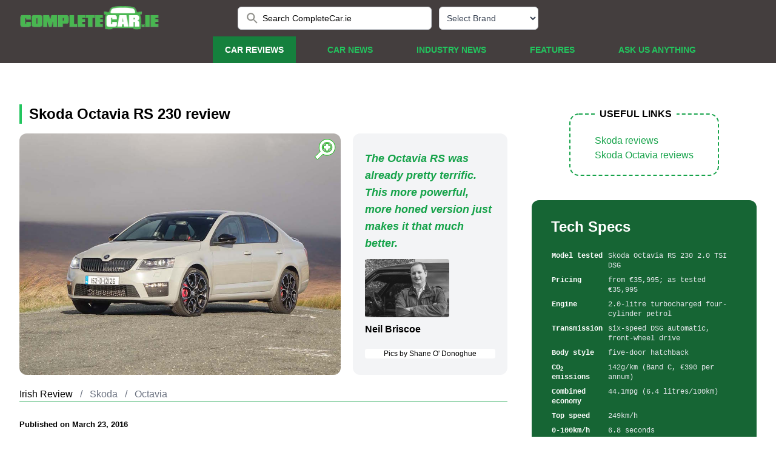

--- FILE ---
content_type: text/html
request_url: https://www.completecar.ie/car-reviews/article/Skoda/Octavia/Octavia_RS_230/886/5918/2016-Skoda-Octavia-RS-230-review.html
body_size: 12650
content:
<!DOCTYPE html>
<html>
	<head>
    
    <!-- Google Tag Manager -->
<script type="91c77e746d1ac4f4cf931613-text/javascript">(function(w,d,s,l,i){w[l]=w[l]||[];w[l].push({'gtm.start':
new Date().getTime(),event:'gtm.js'});var f=d.getElementsByTagName(s)[0],
j=d.createElement(s),dl=l!='dataLayer'?'&l='+l:'';j.async=true;j.src=
'https://www.googletagmanager.com/gtm.js?id='+i+dl;f.parentNode.insertBefore(j,f);
})(window,document,'script','dataLayer','GTM-MWQ8M6TB');</script>
<!-- End Google Tag Manager -->

	


<meta charset="UTF-8" />

<meta name="viewport" content="width=device-width, initial-scale=1.0" />
<meta name="description" content="Discover the full review of the Skoda Octavia RS 230 on CompleteCar.ie, featuring performance, practicality, technology, safety, efficiency and Irish pricing." />
<meta name="keywords" content="car review, Skoda, Octavia RS 230, Skoda Octavia RS 230 review, Skoda Octavia, Skoda car reviews" />
<meta name="google-site-verification" content="WJfkMQxdTQ37T8PeyLMoDRzw25nyPrqnJY_PLjHJTxs" />
<meta name="google-site-verification" content="n_PmrQHn-xRiDLWsz8U_8j0WDsnedWIXqXOFDbVHE-E" />

<meta property="og:site_name" content="CompleteCar.ie"/>
<meta property="og:description" content="Discover the full review of the Skoda Octavia RS 230 on CompleteCar.ie, featuring performance, practicality, technology, safety, efficiency and Irish pricing."/>
<meta property="og:type" content="article" /> 
<meta http-equiv="Content-Security-Policy" content="block-all-mixed-content" />

<link rel="image_src" href="https://www.completecar.ie/img/testdrives/5918_large.jpg" />
<meta property="og:image" content="https://www.completecar.ie/img/testdrives/5918_large.jpg" />
<meta name="thumbnail" content="https://www.completecar.ie/img/testdrives/5918_large.jpg" />
  
<meta property="og:image:type" content="image/jpeg" />  
<meta property="og:url" content="https://www.completecar.ie/car-reviews/article/Skoda/Octavia/Octavia_RS_230/886/5918/2016-Skoda-Octavia-RS-230-review.html" />
<meta property="og:title" content="Skoda Octavia RS 230 | Reviews | Complete Car" />


<meta property="fb:app_id" content="150172701716341" />

<title>Skoda Octavia RS 230 | Reviews | Complete Car</title>

<link rel="canonical" href="https://www.completecar.ie/car-reviews/article/Skoda/Octavia/Octavia_RS_230/886/5918/2016-Skoda-Octavia-RS-230-review.html">


<link rel="stylesheet" href="https://cdn.jsdelivr.net/npm/swiper@11/swiper-bundle.min.css" />

<link href="https://vjs.zencdn.net/7.18.1/video-js.css" rel="stylesheet" />
<link href="https://unpkg.com/@videojs/themes@1.0.1/dist/forest/index.css" rel="stylesheet" />
<link href="https://www.completecar.ie/css/forest.css?v=2" rel="stylesheet" />
<link href="https://www.completecar.ie/css/jquery.fancybox.min.css?v=1" rel="stylesheet">
<link rel="stylesheet" href="https://cdnjs.cloudflare.com/ajax/libs/font-awesome/6.1.1/css/all.min.css" integrity="sha512-KfkfwYDsLkIlwQp6LFnl8zNdLGxu9YAA1QvwINks4PhcElQSvqcyVLLD9aMhXd13uQjoXtEKNosOWaZqXgel0g==" crossorigin="anonymous" referrerpolicy="no-referrer" />
<link href="/css/styles.css?v=122" rel="stylesheet" />

<!-- MailerLite Universal -->
<script type="91c77e746d1ac4f4cf931613-text/javascript">
    (function(w,d,e,u,f,l,n){w[f]=w[f]||function(){(w[f].q=w[f].q||[])
    .push(arguments);},l=d.createElement(e),l.async=1,l.src=u,
    n=d.getElementsByTagName(e)[0],n.parentNode.insertBefore(l,n);})
    (window,document,'script','https://assets.mailerlite.com/js/universal.js','ml');
    ml('account', '1447291');
</script>
<!-- End MailerLite Universal -->

    </head>
    <body>
      <!-- Google Tag Manager (noscript) -->
<noscript><iframe src="https://www.googletagmanager.com/ns.html?id=GTM-MWQ8M6TB"
height="0" width="0" style="display:none;visibility:hidden"></iframe></noscript>
<!-- End Google Tag Manager (noscript) -->
<!-- header & navbar -->
<header class="fixed lg:relative w-screen z-10">
  <div class="container2 header-container">
    <div class="relative h-[60px] flex justify-between">
      <!-- logo -->
      <div class="relative z-10 px-2 flex lg:px-0">
        <div class="flex-shrink-0 flex items-center">
          <a href="/"><img
            class="block h-10 w-auto"
            src="https://www.completecar.ie/images/logo.png"
            alt="CompleteCar"
          /></a>
        </div>
      </div>

      <!-- search bar -->
      <div
        class="relative z-0 flex-1 px-2 lg:flex hidden items-center justify-center sm:absolute sm:inset-0"
      >
        <div class="w-full sm:max-w-xs">
          <label for="search" class="sr-only">Search CompleteCar.ie</label>
          <div class="relative">



            <form id="search_form" method="post" action="https://www.completecar.ie/search">
                
                <input id="search" name="search_term" value="Search CompleteCar.ie" class="block w-full bg-white border border-gray-300 rounded-md py-2 pl-10 pr-3 text-sm placeholder-gray-500 focus:outline-none focus:text-gray-900 focus:placeholder-gray-400 focus:ring-1 focus:ring-green-500 focus:border-green-500 sm:text-sm" placeholder="Search CompleteCar.ie" type="search" onClick="if (!window.__cfRLUnblockHandlers) return false; this.value=''" data-cf-modified-91c77e746d1ac4f4cf931613-="" />

                            <div
              class="absolute inset-y-0 left-0 pl-3 flex items-center"
            >
              <button type="submit"><img src="data:image/svg+xml,%3csvg fill='none' height='24' viewBox='0 0 24 24' width='24' xmlns='http://www.w3.org/2000/svg'%3e%3cpath clip-rule='evenodd' d='m14.965 14.255h.79l4.99 5-1.49 1.49-5-4.99v-.79l-.27-.28c-1.14.98-2.62 1.57-4.23 1.57-3.59 0-6.5-2.91-6.5-6.5s2.91-6.5 6.5-6.5 6.5 2.91 6.5 6.5c0 1.61-.59 3.09-1.57 4.23zm-9.71-4.5c0 2.49 2.01001 4.5 4.5 4.5 2.49 0 4.5-2.01 4.5-4.5s-2.01-4.5-4.5-4.5c-2.48999 0-4.5 2.01-4.5 4.5z' fill='%238D8D88' fill-rule='evenodd'/%3e%3c/svg%3e" alt="Search"></button>
            </div>

            </form> 

          </div>
        </div>

        <!-- select quick car review -->
        <div class="text-left lg:mr-0 mx-3 text-black">

                    <select onchange="if (!window.__cfRLUnblockHandlers) return false; if (this.value) window.location.href='/car/search/car-reviews/'+this.value" data-placeholder="Please choose a brand" id="select-make" class="inline-flex justify-center w-full rounded-md border border-gray-300 shadow-sm px-2 h-[38px] bg-white text-sm font-medium text-gray-700 hover:bg-gray-50 focus:outline-none focus:ring-2 focus:ring-offset-2 focus:ring-offset-gray-100 focus:ring-green-500" data-cf-modified-91c77e746d1ac4f4cf931613-="">
<option value="">Select Brand</option>
<option value="Abarth">Abarth</option>
<option value="Alfa+Romeo">Alfa Romeo</option>
<option value="Alpine">Alpine</option>
<option value="Ariel">Ariel</option>
<option value="Aston+Martin">Aston Martin</option>
<option value="Audi">Audi</option>
<option value="Bentley">Bentley</option>
<option value="BMW">BMW</option>
<option value="Bugatti">Bugatti</option>
<option value="BYD">BYD</option>
<option value="Cadillac">Cadillac</option>
<option value="Caparo">Caparo</option>
<option value="Chery">Chery</option>
<option value="Chevrolet">Chevrolet</option>
<option value="Chrysler">Chrysler</option>
<option value="Citroen">Citroen</option>
<option value="Chevrolet">Corvette</option>
<option value="Cupra">Cupra</option>
<option value="Dacia">Dacia</option>
<option value="Denza">Denza</option>
<option value="DS">DS</option>
<option value="Fangchengbao">Fangchengbao</option>
<option value="Ferrari">Ferrari</option>
<option value="Fiat">Fiat</option>
<option value="Fisker">Fisker</option>
<option value="Ford">Ford</option>
<option value="GAC">GAC</option>
<option value="Genesis">Genesis</option>
<option value="Ora">GWM</option>
<option value="Healey">Healey</option>
<option value="HiPhi">HiPhi</option>
<option value="Honda">Honda</option>
<option value="Hyundai">Hyundai</option>
<option value="Ineos">Ineos</option>
<option value="Isuzu">Isuzu</option>
<option value="Jaecoo">Jaecoo</option>
<option value="Jaguar">Jaguar</option>
<option value="Jeep">Jeep</option>
<option value="Kia">Kia</option>
<option value="KGM">KGM</option>
<option value="Lamborghini">Lamborghini</option>
<option value="Land+Rover">Land Rover</option>
<option value="Leapmotor">Leapmotor</option>
<option value="Lexus">Lexus</option>
<option value="Lotus">Lotus</option>
<option value="Maserati">Maserati</option>
<option value="Maxus">Maxus</option>
<option value="Mazda">Mazda</option>
<option value="McLaren">McLaren</option>
<option value="Mercedes-AMG">Mercedes-AMG</option>
<option value="Mercedes-Benz">Mercedes-Benz</option>
<option value="Mercedes-Maybach">Mercedes-Maybach</option>
<option value="MG">MG</option>
<option value="Mini">Mini</option>
<option value="MINI">MINI</option>
<option value="Mitsubishi">Mitsubishi</option>
<option value="Morgan">Morgan</option>
<option value="Nio">Nio</option>
<option value="Nissan">Nissan</option>
<option value="Omoda">Omoda</option>
<option value="Opel">Opel</option>
<option value="Ora">Ora</option>
<option value="Peugeot">Peugeot</option>
<option value="Pininfarina">Pininfarina</option>
<option value="Polestar">Polestar</option>
<option value="Porsche">Porsche</option>
<option value="Range+Rover">Range Rover</option>
<option value="Renault">Renault</option>
<option value="Rimac">Rimac</option>
<option value="Rolls-Royce">Rolls-Royce</option>
<option value="Saab">Saab</option>
<option value="SEAT">SEAT</option>
<option value="Skoda">Skoda</option>
<option value="Skywell">Skywell</option>
<option value="Smart">Smart</option>
<option value="SsangYong">SsangYong</option>
<option value="Subaru">Subaru</option>
<option value="Suzuki">Suzuki</option>
<option value="Tesla">Tesla</option>
<option value="Toyota">Toyota</option>
<option value="Volkswagen">Volkswagen</option>
<option value="Volvo">Volvo</option>
<option value="Wiesmann">Wiesmann</option>
<option value="Xpeng">Xpeng</option>
<option value="Yangwang">Yangwang</option>
<option value="Zeekr">Zeekr</option>
          </select>
        </div>
      </div>

      <!-- select quick car review & toggle menu -->
      <div class="text-white relative z-10 ml-4 flex items-center">
        <!-- toggle menu mobile -->
        <div class="relative z-10 flex items-center lg:hidden">
          <button type="button" class="rounded-md p-2 inline-flex items-center justify-center text-gray-400 hover:bg-gray-100 hover:text-gray-500 focus:outline-none focus:ring-2 focus:ring-inset focus:ring-green-500" aria-controls="mobile-menu" aria-expanded="false" onclick="if (!window.__cfRLUnblockHandlers) return false; toggleMobileMenu()" data-cf-modified-91c77e746d1ac4f4cf931613-="">
            <span class="sr-only">Open menu</span>
            <svg
              class="block h-6 w-6"
              xmlns="http://www.w3.org/2000/svg"
              fill="none"
              viewBox="0 0 24 24"
              stroke="currentColor"
              aria-hidden="true"
            >
              <path
                stroke-linecap="round"
                stroke-linejoin="round"
                stroke-width="2"
                d="M4 6h16M4 12h16M4 18h16"
              />
            </svg>
            <svg
              class="hidden h-6 w-6"
              xmlns="http://www.w3.org/2000/svg"
              fill="none"
              viewBox="0 0 24 24"
              stroke="currentColor"
              aria-hidden="true"
            >
              <path
                stroke-linecap="round"
                stroke-linejoin="round"
                stroke-width="2"
                d="M6 18L18 6M6 6l12 12"
              />
            </svg>
          </button>
        </div>
      </div>
    </div>

    <!-- navbar for desktop -->
    <nav
      class="hidden lg:flex lg:space-x-8 mx-auto items-end justify-end w-full pr-20"
    >
    <!-- <a href="#" class="nav-item nav-item-active"> Selected Menu Active </a> -->
      <a href="/car-reviews" class="nav-item nav-item-active"> Car Reviews </a>
      <a href="/car-news" class="nav-item "> Car News </a>
      <a href="/industry-news" class="nav-item "> Industry News </a>
      <a href="/features" class="nav-item "> Features </a>
      <a href="/askusanything" class="nav-item "> Ask us anything </a>
    </nav>
  </div>

  <!-- nav menu for mobile -->
  <nav class="hidden lg:hidden" aria-label="Global" id="mobile-menu">
    <hr class="pb-2 border-green-800" />
    <div class="w-full px-4 mb-2">
      <label for="search" class="sr-only">Search CompleteCar.ie</label>
      <div class="relative">
        <form id="search_form_mobile" method="post" action="https://www.completecar.ie/search">
                        <input id="searchmobile" name="search_term" value="Search CompleteCar.ie" class="block w-full bg-white border border-gray-300 rounded-md py-2 pl-10 pr-3 text-sm placeholder-gray-500 focus:outline-none focus:text-gray-900 focus:placeholder-gray-400 focus:ring-1 focus:ring-green-500 focus:border-green-500 sm:text-sm" placeholder="Search CompleteCar.ie" type="search" onClick="if (!window.__cfRLUnblockHandlers) return false; this.value=''" data-cf-modified-91c77e746d1ac4f4cf931613-="" />
        <div
              class="absolute inset-y-0 left-0 pl-3 flex items-center"
            >
              <button type="submit"><img src="data:image/svg+xml,%3csvg fill='none' height='24' viewBox='0 0 24 24' width='24' xmlns='http://www.w3.org/2000/svg'%3e%3cpath clip-rule='evenodd' d='m14.965 14.255h.79l4.99 5-1.49 1.49-5-4.99v-.79l-.27-.28c-1.14.98-2.62 1.57-4.23 1.57-3.59 0-6.5-2.91-6.5-6.5s2.91-6.5 6.5-6.5 6.5 2.91 6.5 6.5c0 1.61-.59 3.09-1.57 4.23zm-9.71-4.5c0 2.49 2.01001 4.5 4.5 4.5 2.49 0 4.5-2.01 4.5-4.5s-2.01-4.5-4.5-4.5c-2.48999 0-4.5 2.01-4.5 4.5z' fill='%238D8D88' fill-rule='evenodd'/%3e%3c/svg%3e" alt="Search"></button>
            </form> 
        </div>
      </div>
    </div>
    <hr class="mb-2 border-green-800" />
    <div class="space-y-1">
      <a href="/car-reviews" class="nav-item-mobile nav-item-mobile-active">
        Car Reviews
      </a>
      <a href="/car-news" class="nav-item-mobile "> Car News </a>
      <a href="/industry-news" class="nav-item-mobile "> Industry News </a>
      <a href="/features" class="nav-item-mobile "> Features </a>
      <a href="/askusanything" class="nav-item-mobile "> Ask us anything </a>
    </div>
    <hr class="mb-2 border-green-800" />
    <div
      class="text-left flex flex-row lg:mr-0 pb-3 mx-5 items-center text-black"
    >
      <div class="text-white whitespace-nowrap mr-4">
        Quick Car Review Finder
      </div>

                <select onchange="if (!window.__cfRLUnblockHandlers) return false; if (this.value) window.location.href='/car/search/car-reviews/'+this.value" data-placeholder="Please choose a brand" id="select-make" class="inline-flex justify-center w-full rounded-md border border-gray-300 shadow-sm px-2 h-[38px] bg-white text-sm font-medium text-gray-700 hover:bg-gray-50 focus:outline-none focus:ring-2 focus:ring-offset-2 focus:ring-offset-gray-100 focus:ring-green-500" data-cf-modified-91c77e746d1ac4f4cf931613-="">
<option value="">Select Brand</option>
<option value="Abarth">Abarth</option>
<option value="Alfa+Romeo">Alfa Romeo</option>
<option value="Alpine">Alpine</option>
<option value="Ariel">Ariel</option>
<option value="Aston+Martin">Aston Martin</option>
<option value="Audi">Audi</option>
<option value="Bentley">Bentley</option>
<option value="BMW">BMW</option>
<option value="Bugatti">Bugatti</option>
<option value="BYD">BYD</option>
<option value="Cadillac">Cadillac</option>
<option value="Caparo">Caparo</option>
<option value="Chery">Chery</option>
<option value="Chevrolet">Chevrolet</option>
<option value="Chrysler">Chrysler</option>
<option value="Citroen">Citroen</option>
<option value="Chevrolet">Corvette</option>
<option value="Cupra">Cupra</option>
<option value="Dacia">Dacia</option>
<option value="Denza">Denza</option>
<option value="DS">DS</option>
<option value="Fangchengbao">Fangchengbao</option>
<option value="Ferrari">Ferrari</option>
<option value="Fiat">Fiat</option>
<option value="Fisker">Fisker</option>
<option value="Ford">Ford</option>
<option value="GAC">GAC</option>
<option value="Genesis">Genesis</option>
<option value="Ora">GWM</option>
<option value="Healey">Healey</option>
<option value="HiPhi">HiPhi</option>
<option value="Honda">Honda</option>
<option value="Hyundai">Hyundai</option>
<option value="Ineos">Ineos</option>
<option value="Isuzu">Isuzu</option>
<option value="Jaecoo">Jaecoo</option>
<option value="Jaguar">Jaguar</option>
<option value="Jeep">Jeep</option>
<option value="Kia">Kia</option>
<option value="KGM">KGM</option>
<option value="Lamborghini">Lamborghini</option>
<option value="Land+Rover">Land Rover</option>
<option value="Leapmotor">Leapmotor</option>
<option value="Lexus">Lexus</option>
<option value="Lotus">Lotus</option>
<option value="Maserati">Maserati</option>
<option value="Maxus">Maxus</option>
<option value="Mazda">Mazda</option>
<option value="McLaren">McLaren</option>
<option value="Mercedes-AMG">Mercedes-AMG</option>
<option value="Mercedes-Benz">Mercedes-Benz</option>
<option value="Mercedes-Maybach">Mercedes-Maybach</option>
<option value="MG">MG</option>
<option value="Mini">Mini</option>
<option value="MINI">MINI</option>
<option value="Mitsubishi">Mitsubishi</option>
<option value="Morgan">Morgan</option>
<option value="Nio">Nio</option>
<option value="Nissan">Nissan</option>
<option value="Omoda">Omoda</option>
<option value="Opel">Opel</option>
<option value="Ora">Ora</option>
<option value="Peugeot">Peugeot</option>
<option value="Pininfarina">Pininfarina</option>
<option value="Polestar">Polestar</option>
<option value="Porsche">Porsche</option>
<option value="Range+Rover">Range Rover</option>
<option value="Renault">Renault</option>
<option value="Rimac">Rimac</option>
<option value="Rolls-Royce">Rolls-Royce</option>
<option value="Saab">Saab</option>
<option value="SEAT">SEAT</option>
<option value="Skoda">Skoda</option>
<option value="Skywell">Skywell</option>
<option value="Smart">Smart</option>
<option value="SsangYong">SsangYong</option>
<option value="Subaru">Subaru</option>
<option value="Suzuki">Suzuki</option>
<option value="Tesla">Tesla</option>
<option value="Toyota">Toyota</option>
<option value="Volkswagen">Volkswagen</option>
<option value="Volvo">Volvo</option>
<option value="Wiesmann">Wiesmann</option>
<option value="Xpeng">Xpeng</option>
<option value="Yangwang">Yangwang</option>
<option value="Zeekr">Zeekr</option>
          </select>
    </div>
  </nav>
</header>

<script type="application/ld+json">
{
  "@context": "https://schema.org/",
  "@type": "Review",
  "name": "Skoda Octavia RS 230",
  "datePublished": "2016-03-23",
  "itemReviewed": {
    "@type": "Vehicle",
    "image": "https://www.completecar.ie/img/testdrives/5918_large.jpg",
    "brand": {
      "@type": "Brand",
      "name": "Skoda"
    },
    "sku": "",
    "mpn": "",
    "description": "The Octavia RS was already pretty terrific. This more powerful, more honed version just makes it that much better.",
    "name": "Skoda Octavia RS 230",
    "review": {
      "reviewBody": "
Good: sharper to drive than standard, great looking, excellent seats, practicality, value
Not so good: a little bulkier and heavier than a Golf GTI, noisy at speed

I have often surveyed the massed ranks of expensive cars on the streets of Dublin, Cork and elsewhere and thought 'why?' Why, even in the face of a Lotto win, would you really need to spend all that money on one car? Why, even if high performance and peerless quality were your wishes, would you look anywhere else but to the gene pool of the hot hatch?
I mean it - hot hatches have always been the best cars around. Hot hatches have always, since their creation, been the best expression of the auto maker's art. They have the straight-line performance of a prestige saloon, the handling balance and steering clarity of a sports car (well, some of them do anyway) and yet come with the sensible(ish) price tag and roomy bodies of a family car. Therefore, they have performance yet practicality, making them a creation far greater than any Ferrari or Lamborghini, which will be sentenced to spend most of its life trundling around at barely ten per cent of its potential performance. Feel free to write in and tell me why I'm wrong...
Whether I'm right or not matters little though, as I think I've just found the best hot hatch around. Well, the best one for me at any rate. You see, I'm a practical man. My wardrobe is full of labels that read 'Levis' and 'Barbour', not 'Gucci' nor 'Prada.' I like things that are designed for a working life - watches made of hard-wearing stainless steel, not gold for instance. Jackets of leather or waxed cotton rather than silk or cashmere.
And that's why I've long liked Skodas, and especially Skoda's RS models. Call it a hangover from my rural upbringing, but cars should be able to work hard for a living, even the fast ones, so a fast Skoda has always made rather wonderful sense to me.
The existing 220hp Octavia RS (never vRS - that's a UK-only designation...) has therefore long been one of my favourite cars. Quick, sure-footed and yet still solidly sensible, I've long kept a space open for one in my fictional Lotto garage (any day now...). This RS 230 edition ramps things up just a little in the performance and handling stakes, but in a very familiar way. Familiar because the upgrade to RS 230 status basically involves the same tweaks applied to the Performance Pack versions of the Volkswagen Golf GTI. In the Golf, the PP changes the character of the car to such an extent that you should simply not consider buying a GTI without ticking the appropriate options box. I'd say that the Skoda benefits similarly.
The big change is an electronically controlled differential nestling between the front output shafts. Now, the regular RS grips well, has plenty of traction and turns into corners keenly. With the diff though, it's all on another level. The differential can sniff out more grip, more traction even - especially - on roads with a poor or slippery surface, so you can better point, squirt and go. That's helped by steering that has a weightier, meatier feel, giving you the confidence to lean on what the diff is doing and really commit to a corner.&nbsp;
The diff also gives you more options. It's throttle adjustable, but in the opposite way to a 'passive' car. Here, if you want to nudge the nose tighter into a corner, you add power. To run a little wide, you lift off the gas a little and the Skoda's nose obliges. It's not quite the rear-wheel drive effect that you get on the Ford Focus RS, but then we are talking about a car that costs nearly &euro;20k less...
Ah yes, the value question. Skoda asks &euro;35,995 for this car, which is almost &euro;3k less than a five-door Golf GTI PP. When you add in the fact that you get, for that cash, a big touch-screen infotainment setup with Apple CarPlay, a leather interior, 19-inch black-finish alloys, parking sensors and a more muscular body kit, you can really start dragging out the old bargain clich&eacute;s.&nbsp;
Of course, it retains the practicality that you find in any Octavia. The back seats are roomy for both legs and heads, and the boot is big, deep and useful at 590 litres. Tempting to go for the Combi estate actually, and get an extra 15 litres of space...
Up front you also get the RS seats - high backed and tombstone-shaped, they're wonderfully comfortable and I'm glad to see that Skoda now has the confidence in its own brand to proudly stitch the RS logo into the headrests. Heraldically classy.
Are there flaws? Of course there are. It's almost 70kg heavier than an equivalent Golf GTI, and that weight does show in a slight sense of greater body roll. The Golf is slightly more of a precision tool, certainly, although I think I'd be prepared to sacrifice that for the Skoda's extra space. There's a lot of noise at a cruise too - mostly from the tyres - and it can get quite cacophonous on the motorway. That seems to be endemic to all cars using Volkswagen's MQB chassis, but it's not as bad here as in the related Audi S3.&nbsp;
It's also a touch thirsty. Skoda says you'll get 44mpg, and you can if you drive very, very gently, but who wants to drive a car like this gently? At least it doesn't give into traditional fast-car harshness - the suspension, although firm, remains supple at all times.
As you may have guessed by now, I want one. I can't think of a car that better combines performance with practicality. You can have your bigger Mercs, your BMWs, even your Ferraris and Lamborghinis. I've found my Lotto car. Now, where's my winning ticket..?
",
      "author": {
        "@type": "Person",
        "name": "Neil Briscoe",
        "homeLocation": {
        "name": "Ireland",
        "type": "Thing"
        }
      },
      "publisher": {
        "@type": "Organization",
        "name": "CompleteCar.ie"
      }
    }
  },
  "author": {
    "@type": "Person",
    "name": "Neil Briscoe",
    "homeLocation": {
      "name": "Ireland",
      "type": "Thing"
    }
  }
}
</script>


		<!-- main content -->
		<main class="main-container">
			<div class="lg:basis-4/5 basis-full lg:mr-10 mr-0 ">

				<!-- ads -->
				<div id="ads1" class="flex justify-center">
        <!-- Revive Adserver Hosted edition - Ad Management Javascript Tag - Generated with Revive Adserver v5.2.0 -->
<script type="91c77e746d1ac4f4cf931613-text/javascript">
var windowWidth = window.screen.width < window.outerWidth ?
                  window.screen.width : window.outerWidth;
var zoneCode = windowWidth > 500 ?
                  9031 : 9049;
<!--//<![CDATA[
   var m3_u = (location.protocol=='https:'?'https://servedby.revive-adserver.net/ajs.php':'http://servedby.revive-adserver.net/ajs.php');
   var m3_r = Math.floor(Math.random()*99999999999);
   if (!document.MAX_used) document.MAX_used = ',';
   document.write ("<scr"+"ipt type='text/javascript' src='"+m3_u);
   document.write ("?zoneid=" + zoneCode);
   document.write ('&amp;cb=' + m3_r);
   if (document.MAX_used != ',') document.write ("&amp;exclude=" + document.MAX_used);
   document.write (document.charset ? '&amp;charset='+document.charset : (document.characterSet ? '&amp;charset='+document.characterSet : ''));
   document.write ("&amp;loc=" + escape(window.location));
   if (document.referrer) document.write ("&amp;referer=" + escape(document.referrer));
   if (document.context) document.write ("&context=" + escape(document.context));
   document.write ("'><\/scr"+"ipt>");
//]]>--></script><noscript><a href='http://servedby.revive-adserver.net/ck.php?n=ae2b8cb0&amp;cb=1769171398' target='_blank'><img src='http://servedby.revive-adserver.net/avw.php?zoneid=9049&amp;cb=1769171398&amp;n=ae2b8cb0' border='0' alt='' /></a></noscript>



				</div>

				<div class='my-5'>
          <div class='py-4'>
            <div class="section-title-article pl-3 border-l-4 border-green-500">
            <h1>Skoda Octavia RS 230 review</h1>
            </div>
          </div>
          <div class='grid xl:grid-cols-3 grid-cols-1 xl:gap-5 gap-0'>
            <div class='col-span-2'>
              <!-- image gallery -->
              <div class="rounded-xl">
                <div id="gallerybox" style="position: relative;">
                  <a data-fancybox="gallery" href="https://www.completecar.ie/img/testdrives/5918_large.jpg?t=1466430719">
                    <div id="svg-container" style="position: absolute; top: 8px; right: 8px;">
                      <svg width="36" height="36" xmlns="http://www.w3.org/2000/svg">
                        <path transform="rotate(90 18.008636474609375,18.335613250732425) " id="svg_1" d="m25.78363,21.64701c1.21218,-1.99883 1.92307,-4.33733 1.92434,-6.84503c-0.00126,-7.31475 -5.92453,-13.23928 -13.23549,-13.2418c-7.31222,0.00253 -13.23801,5.92705 -13.23801,13.24054c0,7.3097 5.92579,13.23423 13.23801,13.23423c2.50896,0 4.84746,-0.71089 6.84629,-1.92307l9.00043,8.99917l4.4636,-4.46613l-8.99917,-8.99791zm-11.31115,1.34097c-4.52295,-0.0101 -8.17969,-3.66684 -8.18726,-8.18726c0.00758,-4.52295 3.66558,-8.17969 8.18726,-8.18979c4.51916,0.0101 8.17969,3.66684 8.18726,8.18979c-0.00884,4.52042 -3.66811,8.17716 -8.18726,8.18726zm2.52411,-14.2911l-5.05075,0l0,3.57719l-3.57719,0l0,5.05201l3.57719,0l0,3.57719l5.05075,0l0,-3.57846l3.57593,0l0,-5.04949l-3.57719,0l0,-3.57846l0.00126,0z" fill-opacity="null" stroke-dasharray="null" stroke-width="null" stroke="#00bf00" fill="#fff"></path>
                      </svg>
                    </div>
                    <img class='rounded-xl' src="https://www.completecar.ie/img/testdrives/5918_large.jpg?t=1466430719" alt="Skoda Octavia RS 230" title="Skoda Octavia RS 230">
                  </a>
                </div>

                <a data-fancybox='gallery' href='/img/galleries/5918/skoda_octavia_rs_230_1.jpg' style='display:none;'><img src='/img/galleries/5918/skoda_octavia_rs_230_1.jpg' alt='Skoda Octavia RS 230' title='Skoda Octavia RS 230'></a>
<a data-fancybox='gallery' href='/img/galleries/5918/skoda_octavia_rs_230_10.jpg' style='display:none;'><img src='/img/galleries/5918/skoda_octavia_rs_230_10.jpg' alt='Skoda Octavia RS 230' title='Skoda Octavia RS 230'></a>
<a data-fancybox='gallery' href='/img/galleries/5918/skoda_octavia_rs_230_11.jpg' style='display:none;'><img src='/img/galleries/5918/skoda_octavia_rs_230_11.jpg' alt='Skoda Octavia RS 230' title='Skoda Octavia RS 230'></a>
<a data-fancybox='gallery' href='/img/galleries/5918/skoda_octavia_rs_230_12.jpg' style='display:none;'><img src='/img/galleries/5918/skoda_octavia_rs_230_12.jpg' alt='Skoda Octavia RS 230' title='Skoda Octavia RS 230'></a>
<a data-fancybox='gallery' href='/img/galleries/5918/skoda_octavia_rs_230_13.jpg' style='display:none;'><img src='/img/galleries/5918/skoda_octavia_rs_230_13.jpg' alt='Skoda Octavia RS 230' title='Skoda Octavia RS 230'></a>
<a data-fancybox='gallery' href='/img/galleries/5918/skoda_octavia_rs_230_14.jpg' style='display:none;'><img src='/img/galleries/5918/skoda_octavia_rs_230_14.jpg' alt='Skoda Octavia RS 230' title='Skoda Octavia RS 230'></a>
<a data-fancybox='gallery' href='/img/galleries/5918/skoda_octavia_rs_230_15.jpg' style='display:none;'><img src='/img/galleries/5918/skoda_octavia_rs_230_15.jpg' alt='Skoda Octavia RS 230' title='Skoda Octavia RS 230'></a>
<a data-fancybox='gallery' href='/img/galleries/5918/skoda_octavia_rs_230_16.jpg' style='display:none;'><img src='/img/galleries/5918/skoda_octavia_rs_230_16.jpg' alt='Skoda Octavia RS 230' title='Skoda Octavia RS 230'></a>
<a data-fancybox='gallery' href='/img/galleries/5918/skoda_octavia_rs_230_17.jpg' style='display:none;'><img src='/img/galleries/5918/skoda_octavia_rs_230_17.jpg' alt='Skoda Octavia RS 230' title='Skoda Octavia RS 230'></a>
<a data-fancybox='gallery' href='/img/galleries/5918/skoda_octavia_rs_230_18.jpg' style='display:none;'><img src='/img/galleries/5918/skoda_octavia_rs_230_18.jpg' alt='Skoda Octavia RS 230' title='Skoda Octavia RS 230'></a>
<a data-fancybox='gallery' href='/img/galleries/5918/skoda_octavia_rs_230_19.jpg' style='display:none;'><img src='/img/galleries/5918/skoda_octavia_rs_230_19.jpg' alt='Skoda Octavia RS 230' title='Skoda Octavia RS 230'></a>
<a data-fancybox='gallery' href='/img/galleries/5918/skoda_octavia_rs_230_2.jpg' style='display:none;'><img src='/img/galleries/5918/skoda_octavia_rs_230_2.jpg' alt='Skoda Octavia RS 230' title='Skoda Octavia RS 230'></a>
<a data-fancybox='gallery' href='/img/galleries/5918/skoda_octavia_rs_230_20.jpg' style='display:none;'><img src='/img/galleries/5918/skoda_octavia_rs_230_20.jpg' alt='Skoda Octavia RS 230' title='Skoda Octavia RS 230'></a>
<a data-fancybox='gallery' href='/img/galleries/5918/skoda_octavia_rs_230_21.jpg' style='display:none;'><img src='/img/galleries/5918/skoda_octavia_rs_230_21.jpg' alt='Skoda Octavia RS 230' title='Skoda Octavia RS 230'></a>
<a data-fancybox='gallery' href='/img/galleries/5918/skoda_octavia_rs_230_22.jpg' style='display:none;'><img src='/img/galleries/5918/skoda_octavia_rs_230_22.jpg' alt='Skoda Octavia RS 230' title='Skoda Octavia RS 230'></a>
<a data-fancybox='gallery' href='/img/galleries/5918/skoda_octavia_rs_230_23.jpg' style='display:none;'><img src='/img/galleries/5918/skoda_octavia_rs_230_23.jpg' alt='Skoda Octavia RS 230' title='Skoda Octavia RS 230'></a>
<a data-fancybox='gallery' href='/img/galleries/5918/skoda_octavia_rs_230_24.jpg' style='display:none;'><img src='/img/galleries/5918/skoda_octavia_rs_230_24.jpg' alt='Skoda Octavia RS 230' title='Skoda Octavia RS 230'></a>
<a data-fancybox='gallery' href='/img/galleries/5918/skoda_octavia_rs_230_25.jpg' style='display:none;'><img src='/img/galleries/5918/skoda_octavia_rs_230_25.jpg' alt='Skoda Octavia RS 230' title='Skoda Octavia RS 230'></a>
<a data-fancybox='gallery' href='/img/galleries/5918/skoda_octavia_rs_230_26.jpg' style='display:none;'><img src='/img/galleries/5918/skoda_octavia_rs_230_26.jpg' alt='Skoda Octavia RS 230' title='Skoda Octavia RS 230'></a>
<a data-fancybox='gallery' href='/img/galleries/5918/skoda_octavia_rs_230_27.jpg' style='display:none;'><img src='/img/galleries/5918/skoda_octavia_rs_230_27.jpg' alt='Skoda Octavia RS 230' title='Skoda Octavia RS 230'></a>
<a data-fancybox='gallery' href='/img/galleries/5918/skoda_octavia_rs_230_28.jpg' style='display:none;'><img src='/img/galleries/5918/skoda_octavia_rs_230_28.jpg' alt='Skoda Octavia RS 230' title='Skoda Octavia RS 230'></a>
<a data-fancybox='gallery' href='/img/galleries/5918/skoda_octavia_rs_230_29.jpg' style='display:none;'><img src='/img/galleries/5918/skoda_octavia_rs_230_29.jpg' alt='Skoda Octavia RS 230' title='Skoda Octavia RS 230'></a>
<a data-fancybox='gallery' href='/img/galleries/5918/skoda_octavia_rs_230_3.jpg' style='display:none;'><img src='/img/galleries/5918/skoda_octavia_rs_230_3.jpg' alt='Skoda Octavia RS 230' title='Skoda Octavia RS 230'></a>
<a data-fancybox='gallery' href='/img/galleries/5918/skoda_octavia_rs_230_30.jpg' style='display:none;'><img src='/img/galleries/5918/skoda_octavia_rs_230_30.jpg' alt='Skoda Octavia RS 230' title='Skoda Octavia RS 230'></a>
<a data-fancybox='gallery' href='/img/galleries/5918/skoda_octavia_rs_230_31.jpg' style='display:none;'><img src='/img/galleries/5918/skoda_octavia_rs_230_31.jpg' alt='Skoda Octavia RS 230' title='Skoda Octavia RS 230'></a>
<a data-fancybox='gallery' href='/img/galleries/5918/skoda_octavia_rs_230_5.jpg' style='display:none;'><img src='/img/galleries/5918/skoda_octavia_rs_230_5.jpg' alt='Skoda Octavia RS 230' title='Skoda Octavia RS 230'></a>
<a data-fancybox='gallery' href='/img/galleries/5918/skoda_octavia_rs_230_7.jpg' style='display:none;'><img src='/img/galleries/5918/skoda_octavia_rs_230_7.jpg' alt='Skoda Octavia RS 230' title='Skoda Octavia RS 230'></a>
<a data-fancybox='gallery' href='/img/galleries/5918/skoda_octavia_rs_230_8.jpg' style='display:none;'><img src='/img/galleries/5918/skoda_octavia_rs_230_8.jpg' alt='Skoda Octavia RS 230' title='Skoda Octavia RS 230'></a>
<a data-fancybox='gallery' href='/img/galleries/5918/skoda_octavia_rs_230_9.jpg' style='display:none;'><img src='/img/galleries/5918/skoda_octavia_rs_230_9.jpg' alt='Skoda Octavia RS 230' title='Skoda Octavia RS 230'></a>

              </div>

            </div>
            
            <div class='bg-gray-100 rounded-xl p-5 flex flex-col justify-center xl:mt-0 mt-5'>
              <div class='text-green-600 font-bold text-lg italic'>The Octavia RS was already pretty terrific. This more powerful, more honed version just makes it that much better.</div>
              <div class="grid grid-cols-2 md:grid-cols-1 gap-2">
                <div class="mt-3">

                                      <img src="/images/headshots/8.jpg" class="lg:h-24 h-16 rounded" title="Neil Briscoe" alt="Neil Briscoe">
                  
                </div>
                <div class="mt-5 md:mt-0 mb-5 font-bold">
                                      
                  Neil Briscoe<br />
                                  </div>
              </div>

                              <div class="text-xs text-center bg-white mt-5 md:mt-0 rounded">Pics by Shane O' Donoghue</div>
              
            </div>
            
          </div>

          <div class='lg:py-0 py-5 flex flex-col xl:block'>
            <div id="articleBody">
              <div>
                <nav aria-label="Breadcrumb" class="breadcrumb">
                  <ul>
                      <li>Irish Review</li>
                      <li><a href='/car/search/car-reviews/Skoda'>Skoda</a></li>
                      <li><a href='/car/search/car-reviews/Skoda/Octavia'>Octavia</a></li>
                  </ul>
                </nav>
                <hr class='border-green-600 py-3'>
                <div class='text-black-600 font-bold'><small>Published on March 23, 2016</small></div>
              </div>
            
<h2><strong>Good:</strong> sharper to drive than standard, great looking, excellent seats, practicality, value</h2>
<h2><strong>Not so good:</strong> a little bulkier and heavier than a Golf GTI, noisy at speed</h2>

<p>I have often surveyed the massed ranks of expensive cars on the streets of Dublin, Cork and elsewhere and thought 'why?' Why, even in the face of a Lotto win, would you really need to spend all that money on one car? Why, even if high performance and peerless quality were your wishes, would you look anywhere else but to the gene pool of the hot hatch?</p>
<p>I mean it - hot hatches have always been the best cars around. Hot hatches have always, since their creation, been the best expression of the auto maker's art. They have the straight-line performance of a prestige saloon, the handling balance and steering clarity of a sports car (well, some of them do anyway) and yet come with the sensible(ish) price tag and roomy bodies of a family car. Therefore, they have performance yet practicality, making them a creation far greater than any Ferrari or Lamborghini, which will be sentenced to spend most of its life trundling around at barely ten per cent of its potential performance. Feel free to write in and tell me why I'm wrong...</p>
<p>Whether I'm right or not matters little though, as I think I've just found the best hot hatch around. Well, the best one for me at any rate. You see, I'm a practical man. My wardrobe is full of labels that read 'Levis' and 'Barbour', not 'Gucci' nor 'Prada.' I like things that are designed for a working life - watches made of hard-wearing stainless steel, not gold for instance. Jackets of leather or waxed cotton rather than silk or cashmere.</p>
<p>And that's why I've long liked Skodas, and especially Skoda's RS models. Call it a hangover from my rural upbringing, but cars should be able to work hard for a living, even the fast ones, so a fast Skoda has always made rather wonderful sense to me.</p>
<p>The existing <a title="Skoda Octavia RS review" href="https://www.completecar.ie/car-reviews/article/Skoda/Octavia/Octavia_RS_TSI/702/3399" target="_self">220hp Octavia RS</a> (never vRS - that's a UK-only designation...) has therefore long been one of my favourite cars. Quick, sure-footed and yet still solidly sensible, I've long kept a space open for one in my fictional Lotto garage (any day now...). This RS 230 edition ramps things up just a little in the performance and handling stakes, but in a very familiar way. Familiar because the upgrade to RS 230 status basically involves the same tweaks applied to the Performance Pack versions of the <a title="Volkswagen Golf GTI Performance Pack review" href="https://www.completecar.ie/car-reviews/article/Volkswagen/Golf/Golf_GTI_Performance/599/3476" target="_self">Volkswagen Golf GTI</a>. In the Golf, the PP changes the character of the car to such an extent that you should simply not consider buying a GTI without ticking the appropriate options box. I'd say that the Skoda benefits similarly.</p>
<p>The big change is an electronically controlled differential nestling between the front output shafts. Now, the regular RS grips well, has plenty of traction and turns into corners keenly. With the diff though, it's all on another level. The differential can sniff out more grip, more traction even - especially - on roads with a poor or slippery surface, so you can better point, squirt and go. That's helped by steering that has a weightier, meatier feel, giving you the confidence to lean on what the diff is doing and really commit to a corner.&nbsp;</p>
<p>The diff also gives you more options. It's throttle adjustable, but in the opposite way to a 'passive' car. Here, if you want to nudge the nose tighter into a corner, you add power. To run a little wide, you lift off the gas a little and the Skoda's nose obliges. It's not quite the rear-wheel drive effect that you get on the <a title="Ford Focus RS review" href="https://www.completecar.ie/car-reviews/article/Ford/Focus/Focus_RS/922/5685" target="_self">Ford Focus RS</a>, but then we are talking about a car that costs nearly &euro;20k less...</p>
<p>Ah yes, the value question. Skoda asks &euro;35,995 for this car, which is almost &euro;3k less than a five-door Golf GTI PP. When you add in the fact that you get, for that cash, a big touch-screen infotainment setup with Apple CarPlay, a leather interior, 19-inch black-finish alloys, parking sensors and a more muscular body kit, you can really start dragging out the old bargain clich&eacute;s.&nbsp;</p>
<p>Of course, it retains the practicality that you find in any <a title="Skoda Octavia review" href="https://www.completecar.ie/car-reviews/article/Skoda/Octavia/Octavia/309/2708" target="_self">Octavia</a>. The back seats are roomy for both legs and heads, and the boot is big, deep and useful at 590 litres. Tempting to go for the Combi estate actually, and get an extra 15 litres of space...</p>
<p>Up front you also get the RS seats - high backed and tombstone-shaped, they're wonderfully comfortable and I'm glad to see that Skoda now has the confidence in its own brand to proudly stitch the RS logo into the headrests. Heraldically classy.</p>
<p>Are there flaws? Of course there are. It's almost 70kg heavier than an equivalent Golf GTI, and that weight does show in a slight sense of greater body roll. The Golf is slightly more of a precision tool, certainly, although I think I'd be prepared to sacrifice that for the Skoda's extra space. There's a lot of noise at a cruise too - mostly from the tyres - and it can get quite cacophonous on the motorway. That seems to be endemic to all cars using Volkswagen's MQB chassis, but it's not as bad here as in the related <a title="Audi S3 review" href="https://www.completecar.ie/car-reviews/article/Audi/A3/S3_three-door/16/3002" target="_self">Audi S3</a>.&nbsp;</p>
<p>It's also a touch thirsty. Skoda says you'll get 44mpg, and you can if you drive very, very gently, but who wants to drive a car like this gently? At least it doesn't give into traditional fast-car harshness - the suspension, although firm, remains supple at all times.</p>
<p>As you may have guessed by now, I want one. I can't think of a car that better combines performance with practicality. You can have your bigger Mercs, your BMWs, even your Ferraris and Lamborghinis. I've found my Lotto car. Now, where's my winning ticket..?</p>
            </div>

              </div>

          </div>   

          
<div>
	<fieldset class='border-2 rounded-2xl border-green-600 border-dashed'>
		<legend class='ml-10 px-2 font-bold'>USEFUL LINKS</legend>
		<div class='p-5 px-10'>
			<ul>

								
				<li><a class='text-green-600 hover:text-green-500' href="https://www.completecar.ie/car/search/car-reviews/Skoda" target="_blank">Skoda reviews</a></li>

								<li><a class='text-green-600 hover:text-green-500' href="https://www.completecar.ie/car/search/car-reviews/Skoda/Octavia" target="_blank">Skoda Octavia reviews</a></li>		
				
				
			</ul>
    </div>
  </fieldset>
 </div>

		  


             


        </div>
			</div>


      <!-- Sidebar Ads -->
<div
  class="items-center lg:pt-0 pt-5 flex flex-col justify-center lg:justify-start"
>


<div class="pb-5">

 <!-- Revive Adserver Hosted edition - Ad Management Javascript Tag - Generated with Revive Adserver v5.3.1 -->
<script type="91c77e746d1ac4f4cf931613-text/javascript"><!--//<![CDATA[
   var m3_u = (location.protocol=='https:'?'https://servedby.revive-adserver.net/ajs.php':'http://servedby.revive-adserver.net/ajs.php');
   var m3_r = Math.floor(Math.random()*99999999999);
   if (!document.MAX_used) document.MAX_used = ',';
   document.write ("<scr"+"ipt type='text/javascript' src='"+m3_u);
   document.write ("?zoneid=11630");
   document.write ('&amp;cb=' + m3_r);
   if (document.MAX_used != ',') document.write ("&amp;exclude=" + document.MAX_used);
   document.write (document.charset ? '&amp;charset='+document.charset : (document.characterSet ? '&amp;charset='+document.characterSet : ''));
   document.write ("&amp;loc=" + escape(window.location));
   if (document.referrer) document.write ("&amp;referer=" + escape(document.referrer));
   if (document.context) document.write ("&context=" + escape(document.context));
   document.write ("'><\/scr"+"ipt>");
//]]>--></script><noscript><a href='http://servedby.revive-adserver.net/ck.php?n=abe68419&amp;cb=1769171398' target='_blank'><img src='http://servedby.revive-adserver.net/avw.php?zoneid=11630&amp;cb=1769171398&amp;n=abe68419' border='0' alt='' /></a></noscript>


  </div>


  <div class="pb-5">

 <!-- Revive Adserver Hosted edition - Ad Management Javascript Tag - Generated with Revive Adserver v5.2.0 -->
<script type="91c77e746d1ac4f4cf931613-text/javascript">
var windowWidth = window.screen.width < window.outerWidth ?
                  window.screen.width : window.outerWidth;
var zoneCode = windowWidth > 500 ?
                9054 : 9055;
<!--//<![CDATA[
   var m3_u = (location.protocol=='https:'?'https://servedby.revive-adserver.net/ajs.php':'http://servedby.revive-adserver.net/ajs.php');
   var m3_r = Math.floor(Math.random()*99999999999);
   if (!document.MAX_used) document.MAX_used = ',';
   document.write ("<scr"+"ipt type='text/javascript' src='"+m3_u);
   document.write ("?zoneid=" + zoneCode);
   document.write ('&amp;cb=' + m3_r);
   if (document.MAX_used != ',') document.write ("&amp;exclude=" + document.MAX_used);
   document.write (document.charset ? '&amp;charset='+document.charset : (document.characterSet ? '&amp;charset='+document.characterSet : ''));
   document.write ("&amp;loc=" + escape(window.location));
   if (document.referrer) document.write ("&amp;referer=" + escape(document.referrer));
   if (document.context) document.write ("&context=" + escape(document.context));
   document.write ("'><\/scr"+"ipt>");
//]]>--></script><noscript><a href='http://servedby.revive-adserver.net/ck.php?n=a12a2c54&amp;cb=1769171398' target='_blank'><img src='http://servedby.revive-adserver.net/avw.php?zoneid=9055&amp;cb=1769171398&amp;n=a12a2c54' border='0' alt='' /></a></noscript>

  </div>


<div class="lg:block hidden">
	<fieldset class='border-2 rounded-2xl border-green-600 border-dashed'>
		<legend class='ml-10 px-2 font-bold'>USEFUL LINKS</legend>
		<div class='p-5 px-10'>
			<ul>

								
				<li><a class='text-green-600 hover:text-green-500' href="https://www.completecar.ie/car/search/car-reviews/Skoda" target="_blank">Skoda reviews</a></li>

								<li><a class='text-green-600 hover:text-green-500' href="https://www.completecar.ie/car/search/car-reviews/Skoda/Octavia" target="_blank">Skoda Octavia reviews</a></li>		
				
				
			</ul>
    </div>
  </fieldset>
 </div>

		  

  <div class="pb-5">
        <div id="techspecs" class="rounded-xl mt-10"><h3>Tech Specs</h3><table><tr><td><strong>Model tested</strong></td><td>Skoda Octavia RS 230 2.0 TSI DSG</td></tr><tr><td><strong>Pricing</strong></td><td>from &#8364;35,995; as tested &#8364;35,995</td></tr><tr><td><strong>Engine</strong></td><td>2.0-litre turbocharged four-cylinder petrol</td></tr><tr><td><strong>Transmission</strong></td><td>six-speed DSG automatic, front-wheel drive</td></tr><tr><td><strong>Body style</strong></td><td>five-door hatchback</td></tr><tr><td><strong>CO<sub>2</sub> emissions</strong></td><td>142g/km (Band C, &#8364;390 per annum)</td></tr><tr><td><strong>Combined economy</strong></td><td>44.1mpg (6.4 litres/100km)</td></tr><tr><td><strong>Top speed</strong></td><td>249km/h</td></tr><tr><td><strong>0-100km/h</strong></td><td>6.8 seconds</td></tr><tr><td><strong>Power</strong></td><td>230hp at 4,700- to 6,200rpm</td></tr><tr><td><strong>Torque</strong></td><td>350Nm at 1,500- to 4,600rpm</td></tr><tr><td><strong>Boot space</strong></td><td>590- to 1,580 litres</td></tr><tr><td><strong><a title="EuroNCAP rating Skoda Octavia" href="http://www.euroncap.com/en/results/skoda/octavia/8890" target="_self">EuroNCAP rating</a></strong></td><td>five-star; 93% adult; 86% child; 66% pedestrian; 66% safety assist</td></tr></table></div>  </div>

  
          <div class="section-div">
            <div><strong>Rivals to the Skoda Octavia</strong></div>
          </div>

        <div class="grid grid-cols-1 gap-1">

        
          <a href="https://www.completecar.ie/car-reviews/article/Ford/Focus/Focus_ST/527/4389/1970-Ford-Focus-ST-review.html">
          <div class="review-cols">
            <div class="alt-card">
              <img class="review-card-img-top" src="https://www.completecar.ie/img/testdrives/4389_large.jpg" alt="Car Reviews | Ford Focus ST | CompleteCar.ie" title="Car Reviews | Ford Focus ST | CompleteCar.ie">
              <div class="review-card-body">
                  <span class="review-card-title"><strong>Ford Focus ST</strong></span>
                  <span class="review-card-text">Seriously quick and with a great engine but not as much fun to drive as the Skoda and nowhere near as spacious.</span>
            </span>
              </div>
            </div>
          </div>
        </a>

        
          <a href="https://www.completecar.ie/car-reviews/article/SEAT/Leon/Leon_Cupra_290/936/5835/1970-SEAT-Leon-Cupra-290-review.html">
          <div class="review-cols">
            <div class="alt-card">
              <img class="review-card-img-top" src="https://www.completecar.ie/img/testdrives/5835_large.jpg" alt="Car Reviews | SEAT Leon Cupra | CompleteCar.ie" title="Car Reviews | SEAT Leon Cupra | CompleteCar.ie">
              <div class="review-card-body">
                  <span class="review-card-title"><strong>SEAT Leon Cupra</strong></span>
                  <span class="review-card-text">Now with 60hp more than the Skoda, but its interior isn't as nice.</span>
            </span>
              </div>
            </div>
          </div>
        </a>

        
          <a href="https://www.completecar.ie/car-reviews/article/Volkswagen/Golf/Golf_GTI_Performance/599/3476/1970-Volkswagen-Golf-GTI-Performance-review.html">
          <div class="review-cols">
            <div class="alt-card">
              <img class="review-card-img-top" src="https://www.completecar.ie/img/testdrives/3476_large.jpg" alt="Car Reviews | Volkswagen Golf GTI PP | CompleteCar.ie" title="Car Reviews | Volkswagen Golf GTI PP | CompleteCar.ie">
              <div class="review-card-body">
                  <span class="review-card-title"><strong>Volkswagen Golf GTI PP</strong></span>
                  <span class="review-card-text">Charismatic and brilliant in equal measure, but the Skoda is more practical.</span>
            </span>
              </div>
            </div>
          </div>
        </a>

        </div>  

</div>



 
		</main>

    
    

<!-- footer section -->
<footer>
  
  <div class="container footer-container flex py-5 lg:flex-row flex-col">
    <div class="block lg:hidden">
      <div class="font-bold text-xl pb-5 text-green-500">Links</div>
      <ul class="list-disc ml-5 grid grid-rows-5 grid-flow-col">
        <li><a class="ml-onclick-form" href="javascript:void(0)" onclick="if (!window.__cfRLUnblockHandlers) return false; ml('show', '6gzELj', true)" data-cf-modified-91c77e746d1ac4f4cf931613-="">Subscribe to newsletter</a></li>
        <li><a href="https://www.completecar.ie/">Home</a></li>
        <li><a href="/car-reviews">Car Reviews</a></li>
        <li><a href="/askusanything">Ask us Anything</a></li>
        <li><a href="/car-news">Car News</a></li>
        <li><a href="/industry-news">Industry News</a></li>
        <li><a href="/features">Features</a></li>
        <li><a href="/privacy">Privacy policy</a></li>
        <li><a href="/contact">Contact us</a></li>

  
      </ul>
    </div>
    <div class="basis-1/4 hidden lg:block">
      <div class="font-bold text-xl pb-5 text-green-500">Links</div>
      <ul class="list-disc ml-5">
        <li><a class="ml-onclick-form" href="javascript:void(0)" onclick="if (!window.__cfRLUnblockHandlers) return false; ml('show', '6gzELj', true)" data-cf-modified-91c77e746d1ac4f4cf931613-="">Subscribe to newsletter</a></li>
        <li><a href="https://www.completecar.ie/">Home</a></li>
        <li><a href="/car-reviews">Car reviews</a></li>
        <li><a href="/askusanything">Ask us anything</a></li>
        <li><a href="/car-news">Car news</a></li>
        <li><a href="/industry-news">Industry news</a></li>
        <li><a href="/features">Features</a></li>
      </ul>
    </div>
    <div class="basis-1/4 hidden lg:block">
      <div class="font-bold text-xl pb-5">&nbsp;</div>
      <ul class="list-disc ml-5">
        <li><a href="/privacy">Privacy policy</a></li>
        <li><a href="/contact">Contact us</a></li>

  
      </ul>
    </div>

    <div class="basis-1/4 py-5 lg:pt-0">
      <div class="font-bold text-xl pb-5 text-green-500">Articles</div>
      <ul class="list-disc ml-5">
          <li><a href="https://www.completecar.ie/motor_road_tax_prices_ireland_explained">Motor road tax prices in Ireland</a></li>
          <li><a href="https://www.completecar.ie/how_much_vrt_paid_ireland">How much VRT is paid in Ireland?</a></li>
          <li><a href="https://www.completecar.ie/car_finance_options">Different car finance options in Ireland</a></li>
          <li><a href="https://www.completecar.ie/importing">Guide to importing cars from the UK</a></li>
          <li><a href="https://www.completecar.ie/features/post/14374/Guide-to-buying-Japanese-imports">Guide to buying Japanese imports</a></li>
          <li><a href="https://www.completecar.ie/features/post/13050/Guide-to-importing-a-car-from-Northern-Ireland">Guide to importing cars from Northern Ireland</a></li>
          <li><a href="https://www.completecar.ie/electric_car_ireland_list">Every electric car on sale in Ireland</a></li>
                </ul>
    </div>

    <div class="basis-1/4 pt-5 lg:pt-0">
      <div class="flex lg:justify-end justify-center items-center">
      <a href="https://www.completevan.ie/" target="_blank"
        ><img
          src="https://www.completecar.ie/images/logo-completevan.png"
          class="w-[120px] mr-5"
        /></a>
                <a href="https://50to70.com/" target="_blank"
        ><img
          src="https://www.completecar.ie/images/logo-50to70.png"
          class="w-[120px]"
        /></a>
      </div>
      <div class="pt-5 flex lg:justify-end justify-center">
        <a href="https://www.facebook.com/completecar" target="_blank"
          ><img
            src="https://www.completecar.ie/images/social-facebook.png"
            class="rounded-full h-[50px] mr-3"
        /></a>
        <a href="https://www.tiktok.com/@completecar" target="_blank"
          ><img
            src="https://www.completecar.ie/images/social-tiktok.png"
            class="rounded-full h-[50px] mr-3"
        /></a>
                <a href="https://www.threads.net/@completecar" target="_blank"
          ><img
            src="https://www.completecar.ie/images/social-threads.png"
            class="rounded-full h-[50px] mr-3"
        /></a>
        <a href="https://www.youtube.com/c/CompletecarIe/videos" target="_blank"
          ><img
            src="https://www.completecar.ie/images/social-youtube.png"
            class="rounded-full h-[50px] mr-3"
        /></a>
        <a href="https://www.instagram.com/completecar" target="_blank"
          ><img
            src="https://www.completecar.ie/images/social-instagram.png"
            class="rounded-full h-[50px]"
        /></a>
      </div>
    </div>
  </div>
  <div class="text-center text-gray-400 text-sm py-5">
    &copy; Copyright 2009-2026 CompleteCar.ie
  </div>


</footer>

<!-- javascript libs, jquery, swiper, videojs, videojs-youtube -->
<script src="https://code.jquery.com/jquery-3.3.1.min.js" type="91c77e746d1ac4f4cf931613-text/javascript"></script>
<script src="https://www.completecar.ie/js/jquery.fancybox.min.js?v=4" type="91c77e746d1ac4f4cf931613-text/javascript"></script>
<script src="https://cdn.jsdelivr.net/npm/swiper@11/swiper-bundle.min.js" type="91c77e746d1ac4f4cf931613-text/javascript"></script>
<script src="https://vjs.zencdn.net/7.18.1/video.min.js" type="91c77e746d1ac4f4cf931613-text/javascript"></script>
<script src="https://cdnjs.cloudflare.com/ajax/libs/videojs-youtube/2.6.1/Youtube.min.js" type="91c77e746d1ac4f4cf931613-text/javascript"></script>
<script src="https://cdnjs.cloudflare.com/ajax/libs/font-awesome/6.1.1/js/all.min.js" integrity="sha512-6PM0qYu5KExuNcKt5bURAoT6KCThUmHRewN3zUFNaoI6Di7XJPTMoT6K0nsagZKk2OB4L7E3q1uQKHNHd4stIQ==" crossorigin="anonymous" referrerpolicy="no-referrer" type="91c77e746d1ac4f4cf931613-text/javascript"></script>

<script type="91c77e746d1ac4f4cf931613-text/javascript">
  function toggleMobileMenu() {
    var x = document.getElementById("mobile-menu");
    if (x.style.display === "block") {
      x.style.display = "none";
    } else {
      x.style.display = "block";
    }
  }

  $(document).ready(function () {
    var swiper = new Swiper(".mySwiper", {
      navigation: {
        nextEl: ".swiper-button-next",
        prevEl: ".swiper-button-prev",
      },
      autoplay: {
        delay: 4000, // 4 seconds
        disableOnInteraction: true,
      },
    });

    $(".swiper-wrapper").mouseenter(function () {
      swiper.autoplay.stop();
    });

    $(".swiper-wrapper").mouseleave(function () {
      swiper.autoplay.start();
    });

    (function () {
      var videos = document.getElementsByTagName("video");

      for (i = 0; i < videos.length; i++) {
        var video = videos[i];

        if (video.className.indexOf("video-js") > -1) {
          let v = videojs(video.id, {
            responsive: true,
            fluid: true,
            techOrder: ["youtube"],
            controls: true,
            preload: "auto",
            youtube: { iv_load_policy: 1 },
          });
        }
      }
    })();
  });
</script>

<script src="/cdn-cgi/scripts/7d0fa10a/cloudflare-static/rocket-loader.min.js" data-cf-settings="91c77e746d1ac4f4cf931613-|49" defer></script><script defer src="https://static.cloudflareinsights.com/beacon.min.js/vcd15cbe7772f49c399c6a5babf22c1241717689176015" integrity="sha512-ZpsOmlRQV6y907TI0dKBHq9Md29nnaEIPlkf84rnaERnq6zvWvPUqr2ft8M1aS28oN72PdrCzSjY4U6VaAw1EQ==" data-cf-beacon='{"version":"2024.11.0","token":"4520bb4209b943819331a6a540d2dd65","r":1,"server_timing":{"name":{"cfCacheStatus":true,"cfEdge":true,"cfExtPri":true,"cfL4":true,"cfOrigin":true,"cfSpeedBrain":true},"location_startswith":null}}' crossorigin="anonymous"></script>
</body>
</html>	